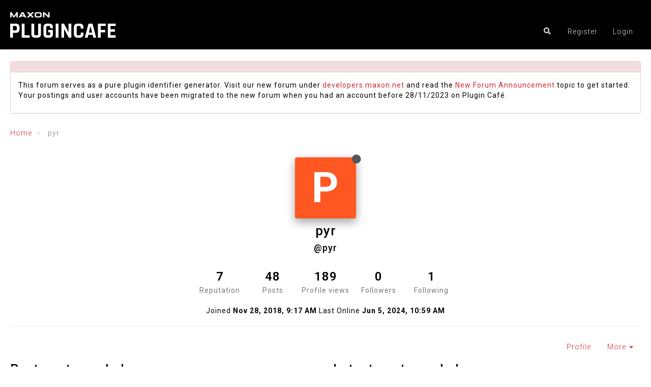

--- FILE ---
content_type: text/html; charset=utf-8
request_url: https://plugincafe.maxon.net/user/pyr
body_size: 11135
content:
<!DOCTYPE html>
<html lang="en-US" data-dir="ltr" style="direction: ltr;" >

<head>
	<title>pyr | PluginCafé</title>
	
	
	<meta name="viewport" content="width&#x3D;device-width, initial-scale&#x3D;1.0" />
	
	
	
	
	<meta name="content-type" content="text/html; charset=UTF-8" />
	
	
	
	
	<meta name="apple-mobile-web-app-capable" content="yes" />
	
	
	
	
	<meta name="mobile-web-app-capable" content="yes" />
	
	
	
	
	<meta property="og:site_name" content="PluginCafé" />
	
	
	
	
	<meta name="msapplication-badge" content="frequency=30; polling-uri=https://plugincafe.maxon.net/sitemap.xml" />
	
	
	
	
	<meta name="theme-color" content="#ffffff" />
	
	
	
	
	<meta name="msapplication-square150x150logo" content="/assets/uploads/system/site-logo.svg" />
	
	
	
	
	<meta name="title" content="pyr" />
	
	
	
	
	
	
	<meta property="og:title" content="pyr" />
	
	
	
	
	
	
	<meta property="og:image" content="https://plugincafe.maxon.net/assets/uploads/system/site-logo.svg" />
	
	
	
	
	<meta property="og:image:url" content="https://plugincafe.maxon.net/assets/uploads/system/site-logo.svg" />
	
	
	
	
	<meta property="og:image:width" content="204" />
	
	
	
	
	<meta property="og:image:height" content="49" />
	
	
	
	
	<meta property="og:url" content="https://plugincafe.maxon.net/user/pyr" />
	
	
	
	<link rel="stylesheet" type="text/css" href="/assets/client.css?v=fk0c3ssjo24" />
	<link rel="icon" type="image/x-icon" href="/assets/uploads/system/favicon.ico?v&#x3D;fk0c3ssjo24" />
	
	<link rel="manifest" href="/manifest.webmanifest" crossorigin="use-credentials" />
	
	<link rel="search" type="application/opensearchdescription+xml" title="PluginCafé" href="/osd.xml" />
	
	<link rel="apple-touch-icon" href="/assets/uploads/system/touchicon-orig.png" />
	
	<link rel="icon" sizes="36x36" href="/assets/uploads/system/touchicon-36.png" />
	
	<link rel="icon" sizes="48x48" href="/assets/uploads/system/touchicon-48.png" />
	
	<link rel="icon" sizes="72x72" href="/assets/uploads/system/touchicon-72.png" />
	
	<link rel="icon" sizes="96x96" href="/assets/uploads/system/touchicon-96.png" />
	
	<link rel="icon" sizes="144x144" href="/assets/uploads/system/touchicon-144.png" />
	
	<link rel="icon" sizes="192x192" href="/assets/uploads/system/touchicon-192.png" />
	
	<link rel="prefetch" href="/assets/src/modules/composer.js?v&#x3D;fk0c3ssjo24" />
	
	<link rel="prefetch" href="/assets/src/modules/composer/uploads.js?v&#x3D;fk0c3ssjo24" />
	
	<link rel="prefetch" href="/assets/src/modules/composer/drafts.js?v&#x3D;fk0c3ssjo24" />
	
	<link rel="prefetch" href="/assets/src/modules/composer/tags.js?v&#x3D;fk0c3ssjo24" />
	
	<link rel="prefetch" href="/assets/src/modules/composer/categoryList.js?v&#x3D;fk0c3ssjo24" />
	
	<link rel="prefetch" href="/assets/src/modules/composer/resize.js?v&#x3D;fk0c3ssjo24" />
	
	<link rel="prefetch" href="/assets/src/modules/composer/autocomplete.js?v&#x3D;fk0c3ssjo24" />
	
	<link rel="prefetch" href="/assets/templates/composer.tpl?v&#x3D;fk0c3ssjo24" />
	
	<link rel="prefetch" href="/assets/language/en-US/topic.json?v&#x3D;fk0c3ssjo24" />
	
	<link rel="prefetch" href="/assets/language/en-US/modules.json?v&#x3D;fk0c3ssjo24" />
	
	<link rel="prefetch" href="/assets/language/en-US/tags.json?v&#x3D;fk0c3ssjo24" />
	
	<link rel="prefetch stylesheet" href="/assets/plugins/nodebb-plugin-markdown/styles/googlecode.css" />
	
	<link rel="prefetch" href="/assets/language/en-US/markdown.json?v&#x3D;fk0c3ssjo24" />
	
	<link rel="prefetch stylesheet" href="https://fonts.googleapis.com/css?family&#x3D;Poppins:300,400,500,600,700&amp;subset&#x3D;devanagari,latin-ext" />
	
	

	<script>
		var config = JSON.parse('{"relative_path":"","upload_url":"/assets/uploads","asset_base_url":"/assets","assetBaseUrl":"/assets","siteTitle":"PluginCaf\xE9","browserTitle":"PluginCaf\xE9","titleLayout":"&#123;pageTitle&#125; | &#123;browserTitle&#125;","showSiteTitle":false,"maintenanceMode":false,"minimumTitleLength":3,"maximumTitleLength":255,"minimumPostLength":8,"maximumPostLength":32767,"minimumTagsPerTopic":1,"maximumTagsPerTopic":8,"minimumTagLength":3,"maximumTagLength":32,"undoTimeout":10000,"useOutgoingLinksPage":true,"outgoingLinksWhitelist":"maxon.net","allowGuestHandles":false,"allowTopicsThumbnail":false,"usePagination":false,"disableChat":true,"disableChatMessageEditing":false,"maximumChatMessageLength":1000,"socketioTransports":["polling","websocket"],"socketioOrigins":"https://plugincafe.maxon.net:*","websocketAddress":"","maxReconnectionAttempts":5,"reconnectionDelay":1500,"topicsPerPage":20,"postsPerPage":20,"maximumFileSize":8096,"theme:id":"nodebb-theme-slick","theme:src":"","defaultLang":"en-US","userLang":"en-US","loggedIn":false,"uid":-1,"cache-buster":"v=fk0c3ssjo24","topicPostSort":"oldest_to_newest","categoryTopicSort":"newest_to_oldest","csrf_token":false,"searchEnabled":true,"searchDefaultInQuick":"titlesposts","bootswatchSkin":"","enablePostHistory":true,"timeagoCutoff":30,"timeagoCodes":["af","am","ar","az-short","az","be","bg","bs","ca","cs","cy","da","de-short","de","dv","el","en-short","en","es-short","es","et","eu","fa-short","fa","fi","fr-short","fr","gl","he","hr","hu","hy","id","is","it-short","it","ja","jv","ko","ky","lt","lv","mk","nl","no","pl","pt-br-short","pt-br","pt-short","pt","ro","rs","ru","rw","si","sk","sl","sq","sr","sv","th","tr-short","tr","uk","ur","uz","vi","zh-CN","zh-TW"],"cookies":{"enabled":false,"message":"[[global:cookies.message]]","dismiss":"[[global:cookies.accept]]","link":"[[global:cookies.learn_more]]","link_url":"https:&#x2F;&#x2F;www.cookiesandyou.com"},"thumbs":{"size":512},"iconBackgrounds":["#f44336","#e91e63","#9c27b0","#673ab7","#3f51b5","#2196f3","#009688","#1b5e20","#33691e","#827717","#e65100","#ff5722","#795548","#607d8b"],"emailPrompt":1,"useragent":{"isYaBrowser":false,"isAuthoritative":true,"isMobile":false,"isMobileNative":false,"isTablet":false,"isiPad":false,"isiPod":false,"isiPhone":false,"isiPhoneNative":false,"isAndroid":false,"isAndroidNative":false,"isBlackberry":false,"isOpera":false,"isIE":false,"isEdge":false,"isIECompatibilityMode":false,"isSafari":false,"isFirefox":false,"isWebkit":false,"isChrome":true,"isKonqueror":false,"isOmniWeb":false,"isSeaMonkey":false,"isFlock":false,"isAmaya":false,"isPhantomJS":false,"isEpiphany":false,"isDesktop":true,"isWindows":false,"isLinux":false,"isLinux64":false,"isMac":true,"isChromeOS":false,"isBada":false,"isSamsung":false,"isRaspberry":false,"isBot":false,"isCurl":false,"isAndroidTablet":false,"isWinJs":false,"isKindleFire":false,"isSilk":false,"isCaptive":false,"isSmartTV":false,"isUC":false,"isFacebook":false,"isAlamoFire":false,"isElectron":false,"silkAccelerated":false,"browser":"Chrome","version":"131.0.0.0","os":"OS X","platform":"Apple Mac","geoIp":{},"source":"Mozilla/5.0 (Macintosh; Intel Mac OS X 10_15_7) AppleWebKit/537.36 (KHTML, like Gecko) Chrome/131.0.0.0 Safari/537.36; ClaudeBot/1.0; +claudebot@anthropic.com)","isWechat":false},"acpLang":"undefined","topicSearchEnabled":false,"composer-default":{},"gdpr":{"require":true,"given":false},"question-and-answer":{"defaultCid_1":"off","defaultCid_2":"on","defaultCid_26":"on","defaultCid_38":"off","defaultCid_39":"off","defaultCid_4":"off","defaultCid_40":"off","defaultCid_41":"off","defaultCid_42":"off","defaultCid_43":"off","defaultCid_44":"off","defaultCid_5":"off","defaultCid_51":"off","forceQuestions":"off"},"spam-be-gone":{},"contactpage":{"reCaptchaPubKey":"","hcaptchaPubKey":""},"markdown":{"highlight":1,"highlightLinesLanguageList":[""],"theme":"googlecode.css","defaultHighlightLanguage":"python"},"hideSubCategories":false,"themeSlickSkin":"default"}');
		var app = {
			user: JSON.parse('{"uid":0,"username":"Guest","displayname":"Guest","userslug":"","fullname":"Guest","email":"","icon:text":"?","icon:bgColor":"#aaa","groupTitle":"","groupTitleArray":[],"status":"offline","reputation":0,"email:confirmed":false,"unreadData":{"":{},"new":{},"watched":{},"unreplied":{}},"isAdmin":false,"isGlobalMod":false,"isMod":false,"privileges":{"chat":false,"upload:post:image":false,"upload:post:file":false,"signature":false,"invite":false,"group:create":false,"search:content":false,"search:users":false,"search:tags":false,"view:users":true,"view:tags":true,"view:groups":true,"local:login":false,"ban":false,"mute":false,"view:users:info":false},"timeagoCode":"en","offline":true,"isEmailConfirmSent":false}')
		};
	</script>

	
	<link rel="preconnect" href="https://fonts.gstatic.com">
<link href="https://fonts.googleapis.com/css2?family=Rajdhani:wght@100;200;300;350;400;450;500;600;700&display=swap" rel="stylesheet"> 


<link rel="preconnect" href="https://fonts.gstatic.com">
<link href="https://fonts.googleapis.com/css2?family=Roboto:wght@100;200;300;350;400;450;500;600;700&display=swap" rel="stylesheet"> 
	
	
	<style type="text/css">body.skin-dark{color:#EEE;background-color:#202020}body.skin-dark a{color:#D1272C}body.skin-dark a:hover{color:#de4d51;text-decoration:underline}body.skin-dark a:focus{color:#de4d51}body.skin-dark button{color:hsl(0,0%,90%);border-radius:5px}body.skin-dark p[id="form"] form button{background-color:hsl(0,0%,10%);border:1px solid hsl(0,0%,15%)}body.skin-dark input{color:hsl(0,0%,90%);background-color:hsl(0,0%,10%);border:1px solid hsl(0,0%,15%);border-radius:5px}body.skin-dark tr{background-color:#202020}body.skin-dark #header-menu{border-bottom-color:#000}body.skin-dark #header-menu .navbar-default.scrolled{box-shadow:0 0 10px 0 rgba(255,255,255,0.2)}body.skin-dark #header-menu #user-control-list .btn-link{color:#FFF}body.skin-dark .panel-default>.panel-heading{color:hsl(0,0%,95%);background-color:hsl(0,0%,15%) !important;border:none!important}body.skin-dark y body.skin-dark .panel-warning{border:none!important}body.skin-dark .panel-warning>.panel-heading{color:#fff;background-color:hsl(0,0%,25%);border-color:hsl(0,0%,30%) !important}body.skin-dark .notifications.dropdown .dropdown-menu .notification-list li.unread{background-color:#D1272C}body.skin-dark .alert,body.skin-dark .alert-warning{background-color:#D1272C;border-color:#D1272C;color:#FFFFFF;padding:6px 12px;margin-bottom:5px}body.skin-dark .btn-danger:hover,body.skin-dark .btn-danger:active,body.skin-dark .btn-danger:focus,body.skin-dark .btn-danger:hover:active,body.skin-dark .btn-danger:active:focus{text-decoration:none;color:#000;background-color:#FFF;border-color:#D1272C}body.skin-dark .btn-primary,body.skin-dark .btn-success{background-color:#D1272C;border-color:#D1272C;letter-spacing:1px;margin-right:5px}body.skin-dark .btn-primary:hover,body.skin-dark .btn-success:hover,body.skin-dark .btn-primary:active,body.skin-dark .btn-success:active,body.skin-dark .btn-primary:focus,body.skin-dark .btn-success:focus,body.skin-dark .btn-primary:hover:active,body.skin-dark .btn-success:hover:active,body.skin-dark .btn-primary:active:focus,body.skin-dark .btn-success:active:focus{text-decoration:none;color:#000;background-color:#FFF;border-color:#D1272C}body.skin-dark .btn-info{background-color:#D1272C;border-color:#D1272C;letter-spacing:1px;margin-right:5px}body.skin-dark .btn-toolbar{margin-left:0;margin-bottom:5px}body.skin-dark .open>.dropdown-toggle.btn-primary.focus,body.skin-dark .open>.dropdown-toggle.btn-primary:focus,body.skin-dark .open>.dropdown-toggle.btn-primary:hover,body.skin-dark .open>.dropdown-toggle.btn-info:hover,body.skin-dark .open>.dropdown-toggle.btn-info:focus,body.skin-dark .open>.dropdown-toggle.btn-info:active,body.skin-dark .open>.dropdown-toggle.btn-info,body.skin-dark .btn-info:hover,body.skin-dark .btn-info:active:hover{color:#000;background-color:#FFF}body.skin-dark .dropdown-menu>li>a:focus,body.skin-dark .dropdown-menu>li>a:hover{background-color:#D1272C}body.skin-dark .nav-pills>li.active>a{background-color:#3F3F3F}body.skin-dark .nav-pills>li.active>a:focus,body.skin-dark .nav-pills>li.active>a:hover{color:#FFF;background-color:#595959}body.skin-dark .form-control{background-color:#2E2E2E !important}body.skin-dark .form-control:focus{border-color:#202020;box-shadow:none}body.skin-dark .composer{background:#000}body.skin-dark .composer .formatting-bar .formatting-group li{color:#FFF}body.skin-dark .composer .formatting-bar .formatting-group li:hover{background-color:#D1272C}body.skin-dark .composer .write,body.skin-dark .composer .preview,body.skin-dark .composer .tags-container .bootstrap-tagsinput{background-color:#2E2E2E !important;border-color:#484848}body.skin-dark .composer .tags-container .bootstrap-tagsinput{color:#FFF;padding-left:12px}body.skin-dark .composer .tags-container .bootstrap-tagsinput .label-info{background-color:#D1272C}body.skin-dark .categories .categories-header .header-title{border-bottom:2px solid #D1272C}body.skin-dark .categories .category-info .category-info-content .category-icon{color:#D1272C}body.skin-dark .category .topics-header .header-title{border-bottom:2px solid #D1272C}body.skin-dark .category [component="category/topic"] .teaser a{color:#D1272C}body.skin-dark [component="post"].highlight{border-bottom:1px solid #D1272C}body.skin-dark .tag-list .tag-container a,body.skin-dark .topic .post-bar .tags a{background-color:#424242;border:1px #424242;color:#FFFFFF}body.skin-dark .tag-list .tag-container a:hover,body.skin-dark .topic .post-bar .tags a:hover{background-color:#D1272C;border:1px #D1272C;text-decoration:none}body.skin-dark .tag-list .tag-container a .tag-topic-count,body.skin-dark .topic .post-bar .tags a .tag-topic-count{color:#FFFFFF}body.skin-dark .category [component="category/topic"].unread .title a{color:#D1272C}body.skin-dark .answered{border:1px solid #FFFFFF;color:#FFFFFF}body.skin-dark .topic .answered{border:1px solid #FFFFFF;color:#FFFFFF;vertical-align:75%}body.skin-dark .bootstrap-tagsinput{background-color:#2E2E2E !important;border:1px solid #282828}.dropdown-menu>li>a{display:block;padding:3px 20px;clear:both;font-weight:400;line-height:1.42857143;color:hsl(0,0%,90%);white-space:nowrap}.navbar-default .btn-link,.navbar-default .navbar-nav>li>a{color:hsl(0,0%,90%) !important}.navbar-default .navbar-nav>.open>a,.navbar-default .navbar-nav>.open>a:focus,.navbar-default .navbar-nav>.open>a:hover{background-color:#000;color:hsl(0,0%,90%)}span.topic-title{margin:0px 20px}#header-menu #main-nav li>a{border-bottom:none}#header-menu #main-nav li>a:hover{border-bottom:none}.load-bar{background-color:#D1272C}.bar:nth-child(3){background-color:#D1272C}.bar:nth-child(2){background-color:#e6787b}.bar:nth-child(1){background-color:#eea3a5}.fa-stack{width:1.5em;height:1.2em;line-height:1.2em}.dropdown-menu{background-color:#000;border:none;box-shadow:none;-webkit-background-clip:padding-box;background-clip:padding-box;border-radius:10px}.btn-primary,.btn-info,.btn-success{background-color:#D1272C;border-color:#D1272C;letter-spacing:1px;margin-right:5px}.btn-primary:hover,.btn-primary:hover:active,.btn-primary:active,.btn-primary:active:focus,.btn-primary:focus,.open>.dropdown-toggle.btn-primary,.open>.dropdown-toggle.btn-primary.focus,.open>.dropdown-toggle.btn-primary:focus,.open>.dropdown-toggle.btn-primary:hover,.open>.dropdown-toggle.btn-primary:active,.btn-info:hover,.btn-info:active,.btn-info:focus,.btn-success:hover,.btn-success:active,.btn-success:focus,.open>.dropdown-toggle.btn-info:hover,.open>.dropdown-toggle.btn-info:focus,.open>.dropdown-toggle.btn-info:active,.open>.dropdown-toggle.btn-info{background-color:#FFFFFF;color:#000000;border-color:#D1272C}.btn-toolbar{margin-left:0;margin-bottom:5px}body{background-color:#FFFFFF;color:#000000;font-family:Roboto,Helvetica,Arial,sans-serif;letter-spacing:1px}#panel{padding-top:50px}a{color:#D1272C}a:hover{color:#de4d51;text-decoration:underline}#header-menu{background-color:#000000;border-bottom-color:#FFFFFF;padding-bottom:25px}#header-menu .container{padding-top:12px}#header-menu #main-nav>li>a{color:#FFFFFF}#header-menu #main-nav>li>a:hover{color:#D1272C}#header-menu #main-nav .active>a{color:#D1272C !important}#header-menu .btn-link:hover,#header-menu .navbar-nav>li>a:hover{color:#D1272C}.navbar-nav{float:left;margin:0;top:20px;position:relative}.notifications.dropdown .dropdown-menu .notification-list{max-height:400px}.notifications.dropdown .dropdown-menu .notification-list li{font-size:12px}.notifications.dropdown .dropdown-menu .notif-dropdown-link a{font-size:13px}.forum-logo{height:50px;margin-right:100px;margin-bottom:-52px}@media (max-width:1200px){.forum-logo{margin-right:40px;margin-bottom:-67px;height:35px}#panel{padding-top:100px}}@media (max-width:990px){.forum-logo{margin-right:40px;margin-top:10px;margin-bottom:0px;height:35px}#panel{padding-top:150px}}@media (max-width:768px){.forum-logo{margin-left:auto;margin-right:auto;margin-top:10px;display:block}#panel{padding-top:100px}}.navbar-default .btn-link,.navbar-default .navbar-nav>li>a{color:#FFFFFF}#user-control-list .btn-link{color:#000000}.form-control{background-color:#FFFFFF !important;color:#000}.form-control:focus{border-color:#D1272C;box-shadow:inset 0 1px 1px rgba(0,0,0,0.075),0 0 8px rgba(209,39,44,0.6)}h3.menu-section-title{font-weight:bold}.notification-list-mobile .no-notifs{padding:10px 20px;color:#5F5F5F}.composer .mobile-navbar{background-color:#000000}.composer .category-selector li.active{background-color:#D1272C}.composer .loading-indicator{display:none}.categories .categories-header .header-title,.category .topics-header .header-title{border-bottom:2px solid #D1272C;margin-top:0px}.category .topics-header{margin-top:0px}.header-title{font-family:Roboto,Helvetica,Arial,sans-serif;font-weight:700;letter-spacing:.4px;font-size:16px;line-height:42px}.categories .category-info .category-info-content .category-icon{color:#D1272C}.categories .category-info .category-info-content .category-title{color:#000000;font-weight:500}.categories .category-info .subcategories .subcategory .subcategory-icon{color:#D1272C;display:none}.categories .category-info .subcategories .subcategory .subcategory-title{color:#000000}.category [component="category/topic"] .teaser a{color:#D1272C}.category [component="category/topic"] .teaser a:hover{color:#de4d51}.category [component="category/topic"] .teaser a.permalink:hover{color:#999999}.category [component="category/topic"] .title a{color:#000000}.tag-list .tag-container a,.topic .post-bar .tags a{border:1px solid hsl(0,0%,90%);background-color:hsl(0,0%,90%);padding:5px 10px;margin-right:10px;color:hsl(0,0%,40%);font-size:12px;font-weight:500}.tag-list .tag-container .tag-item,.topic .post-bar .tags a .tag-item{padding-right:0}.tag-list .tag-container .tag-topic-count,.topic .post-bar .tags a .tag-topic-count{padding-left:10px}.tag-list .tag-container .tag-topic-count:empty,.topic .post-bar .tags a .tag-topic-count:empty{display:none}.tag-list .tag-container a:hover,.topic .post-bar .tags a:hover{color:#FFFFFF;background-color:#D1272C}.tag-list .tag-container .tag-topic-count{color:#888888;font-size:10px}.tag-list .tag-container a:hover .tag-topic-count{color:#000000}.category [component="category/topic"].unread .title a{color:#D1272C}.topic p{font-weight:300}.category [component="category/topic"] .title a{font-weight:400}.topic .post-header .votes a.downvoted,.topic .post-header .votes a.upvoted,.topic .post-header .votes a:hover{color:#FFFFFF}.topic .post-header .votes a:hover{color:#D1272C}.form-control{background-color:#41484E;letter-spacing:.5px}.page-category-5 h4,.page-category-51 h4,.page-category-53 h4,.page-category-58 h4,.page-category-63 h4,.page-category-68 h4,.page-category-7 h4,.page-category-8 h4,.page-category-9 h4{display:none}.page-category-5 #category-no-topics,.page-category-51 #category-no-topics,.page-category-53 #category-no-topics,.page-category-58 #category-no-topics,.page-category-63 #category-no-topics,.page-category-68 #category-no-topics,.page-category-7 #category-no-topics,.page-category-8 #category-no-topics,.page-category-9 #category-no-topics{display:none}.alert{background-color:#D1272C;border-color:#D1272C;color:#FFFFFF;padding:6px 12px;margin-bottom:5px}.alert a{color:#000000}.page-user-chats #panel{padding-top:50px}.chats-full [component="chat/nav-wrapper"] [component="chat/search/list"] li,.bg-info{background-color:#41484E;color:#ababab}.chats.dropdown .dropdown-menu .chat-list a.unread{background-color:#D1272C}.recent-cards .recent-card-container .recent-card{background-color:#2a2e32;color:#ababab}.col-xs-12 .alert{background-color:#D1272C;border-color:#D1272C;color:#FFFFFF}.page-topic .topic .img-markdown{box-shadow:8px 8px 24px 0 rgba(0,0,0,0.3);-webkit-box-shadow:8px 8px 24px 0 rgba(0,0,0,0.3);-moz-box-shadow:8px 8px 24px 0 rgba(0,0,0,0.3);margin:40px 0}#panel.slideout-panel{min-height:initial}.page-landing .alert{display:none}.page-landing{text-align:center}.page-landing .container{width:auto}.page-landing .col-lg-12{padding:0 80px}.page-landing #header-menu{display:none}.page-landing{background-image:url("https://maxonnet.imgix.net/images/maxon/Maxon-News-Signup.jpg");background-repeat:no-repeat;background-size:cover;background-position:center;background-color:transparent;padding-top:320px}#maxon-logo{background-repeat:no-repeat;width:101px;height:59px;display:inline-block}#maxon-logo img{width:100%}#backstage-logo{width:300px;margin:30px 0 15px 0}#backstage-logo img{width:100%}.page-landing a{color:#FFFFFF}.page-landing #panel{display:inline-block;background-color:#FFFFFF;border-radius:10px;padding:60px 0}.page-landing #title-container{text-align:center}.page-landing #title-container h1{font-family:Rajdhani,Helvetica,Arial,sans-serif;font-weight:bold;font-size:60px;text-transform:uppercase}.page-landing #title-container h2{font-family:Roboto,Helvetica,Arial,sans-serif;margin-bottom:-20px}.page-landing #title-container h3{font-family:Roboto,Helvetica,Arial,sans-serif;font-weight:bold;font-size:14px;margin-top:-4px}.page-landing .login-block{display:inline-block}.page-landing .login-block a{border-radius:30px;padding:10px 50px;font-size:15px}.page-landing .checkbox label,.checkbox-inline,.radio label,.radio-inline{padding-left:8px}.page-landing #login{margin-bottom:14px}.page-landing #footer{position:fixed;left:0;bottom:0;width:100%;text-align:center;padding:20px 0;margin:0}.page-landing.page-status-503 #content{max-width:600px;padding-right:50px;padding-left:50px}.page-landing.page-status-503 h1{font-size:20px;font-weight:normal;color:#000000}.page-landing.page-status-503 .fa-3x{color:#000000}.checkbox input:checked+.input-helper::before,[component="category/topic"].selected .checkbox .select+.input-helper::before{background-color:#D1272C;border-color:#D1272C}.checkbox input:checked+.input-helper:before,.radio input:checked+.input-helper:before{background-color:#D1272C;border-color:#D1272C}.topic .pagination-block{background-color:#000000}.topic .pagination-block .progress-bar{background-color:#D1272C}.pagination-block,.topic .pagination-block .pagination-text{color:#FFFFFF}.topic [component="post"].highlight{border-bottom:1px solid #D1272C}.poll-view{margin-bottom:50px}.checkbox input,.radio input{opacity:1}.radio label{padding-left:25px}.poll-view .panel-heading{background-color:#D1272C;color:#FFF}.poll-view .progress-bar{background-color:#D1272C}.poll-view .btn-link{color:#D1272C}.poll-view .btn-link:focus,.poll-view .btn-link:hover{color:#D1272C;text-decoration:underline}#footer a:focus{color:#D1272C}div.votes .fa-chevron-up:before{content:"\f004"}div.votes .upvoted .fa-chevron-up:before{content:"\f004"}a[component="post/downvote"]{display:none}.topic .moderator-tools{margin-left:0px}div.votes a{text-decoration:none !important}.topic .post-header .votes a.upvoted{color:#D1272C !important}code{color:#555555;background-color:transparent;font-size:100%}.skin-dark code{color:#d6d6d6}.skin-dark .hljs{background-color:#1E1E1E;box-shadow:1px 1px 1px hsl(0,0%,10%);-webkit-box-shadow:1px 1px 1px hsl(0,0%,10%);-moz-box-shadow:1px 1px 1px hsl(0,0%,10%)}.skin-dark .hljs-keyword,.skin-dark .hljs-name,.skin-dark .hljs-section,.skin-dark .hljs-selector-tag,.skin-dark .hljs-title{color:#569CD6}.skin-dark .hljs-title class_{color:#4EC9B0}.skin-dark .hljs-regexp,.skin-dark .hljs-selector-attr,.skin-dark .hljs-selector-pseudo,.skin-dark .hljs-string{color:#CE9178}.skin-dark .hljs-comment,.skin-dark .hljs-quote{color:#6A9955}.skin-dark .hljs-attr,.skin-dark .hljs-built_in,.skin-dark .hljs-doctag,.skin-dark .hljs-params,.skin-dark .hljs-title,.skin-dark .hljs-type{color:#4EC9B0}.skin-dark .hljs-bullet,.skin-dark .hljs-link,.skin-dark .hljs-literal,.skin-dark .hljs-meta,.skin-dark .hljs-number,.skin-dark .hljs-symbol{color:#B5CEA8}.skin-dark .hljs-attribute,.skin-dark .hljs-subst{color:#9CDCFE}.pagination>.active>a,.pagination>.active>a:focus,.pagination>.active>a:hover,.pagination>.active>span,.pagination>.active>span:focus,.pagination>.active>span:hover{background-color:#EEEEEE;border-color:#D1272C;color:#D1272C}.pagination>li>a,.pagination>li>span{color:#D1272C}.hljs{background-color:hsl(0,0%,98%);border-radius:5px;box-shadow:1px 1px 1px hsl(0,0%,80%);-webkit-box-shadow:1px 1px 1px hsl(0,0%,80%);-moz-box-shadow:1px 1px 1px hsl(0,0%,80%);padding:30px 20px!important;width:100%}li{font-weight:300}.search-result-text{max-height:100px;overflow-y:hidden;padding:15px 10px 0px 0px;font-size:1em;transition:max-height .25s}.search-results .panel-body:hover .search-result-text{max-height:500px;overflow-y:auto}.search-result-text:hover{max-height:500px;overflow-y:auto}.search-result-text img.img-responsive.img-markdown{width:25%;height:25%}.search-result-text blockquote,pre{font-size:1em}.search-result-text.search-result-title{font-size:1.25em;opacity:100%;padding:0px 0px 0px 10px}.search-result-text::-webkit-scrollbar{width:10px}.search-result-text::-webkit-scrollbar-track{background:hsl(0,0%,95%)}.search-result-text::-webkit-scrollbar-thumb{background:hsl(0,0%,90%)}.search-result-text::-webkit-scrollbar-thumb:hover{background:hsl(0,0%,80%)}.skin-dark .search-result-text{max-height:100%;overflow-y:hidden;padding:15px 10px 0px 0px;font-size:1em;transition:max-height .25s}.skin-dark .search-results .panel-body:hover .search-result-text{max-height:100%;overflow-y:hidden}.skin-dark .search-result-text:hover{max-height:100%;overflow-y:hidden}.skin-dark pre{background-color:#1E1E1E;border:none}.skin-dark .search-result-text::-webkit-scrollbar-track{background:hsl(0,0%,20%)}.skin-dark .search-result-text::-webkit-scrollbar-thumb{background:hsl(0,0%,30%)}.skin-dark .search-result-text::-webkit-scrollbar-thumb:hover{background:hsl(0,0%,40%)}.skin-dark .panel{background-color:#2e2e2e !important}.post .table-bordered{border:none}.table-bordered td,.table-bordered th{border:none!important}.post .table tr{background-color:hsl(0,0%,98%) !important}.post .table td{border-radius:5px;padding:15px;box-shadow:1px 1px 0 hsl(0,0%,80%)}body.skin-dark .post .table tr{background-color:hsl(0,0%,18%) !important}body.skin-dark .post .table td{box-shadow:1px 1px 0 hsl(0,0%,10%)}body.skin-dark .table-bordered td,body.skin-dark .table-bordered th{border:none!important}.page-topic .topic .img-markdown{box-shadow:2px 2px 2px hsl(0,0%,80%);-webkit-box-shadow:2px 2px 2px hsl(0,0%,80%);-moz-box-shadow:2px 2px 2px hsl(0,0%,80%);margin:20px 0;border-radius:5px}.skin-dark .img-markdown{box-shadow:2px 2px 2px hsl(0,0%,10%) !important;-webkit-box-shadow:2px 2px 2px hsl(0,0%,10%) !important;-moz-box-shadow:2px 2px 2px hsl(0,0%,10%) !important}blockquote{padding:10px 20px;margin:20px;font-size:100%;border-left:5px solid hsl(0,0%,80%);font-style:italic;background-color:hsl(0,0%,98%);border-radius:5px}.skin-dark blockquote{background-color:hsl(0,0%,18%);border-left:5px solid hsl(0,0%,50%)}.topic .post .post-signature{padding-top:10px;margin:20px 0;border-top:1px solid hsl(0,0%,95%)}.skin-dark .topic .post .post-signature{padding-top:10px;margin:20px 0;border-top:1px solid hsl(0,0%,20%)}.topic [component=post]{padding-bottom:20px;margin-bottom:10px;border-bottom:1px solid hsl(0,0%,95%)}.skin-dark .topic [component=post]{padding-bottom:20px;margin-bottom:10px;border-bottom:1px solid hsl(0,0%,20%)}.post-content a{color:hsl(0,0%,20%);background:hsla(358.24,68.55%,48.63%,0.1);border-radius:5px;padding:0px 5px}.post-content a:has(img){color:none;background:none;border-radius:0px;padding:0px}body.skin-dark .post-content a{color:#ffffff;background:hsla(358.24,68.55%,48.63%,0.5);border-radius:5px;padding:0px 5px}body.skin-dark .post-content a:has(img){color:none;background:none;border-radius:0px;padding:0px}.skin-dark .posts [component=post][data-index="-1"].isSolved{border-left:8px solid hsl(0,0%,30%);border-right:1px solid hsl(0,0%,30%);border-top:1px solid hsl(0,0%,30%);border-bottom:1px solid hsl(0,0%,30%);padding:40px 20px 20px 20px;border-radius:5px}.answered,.unanswered{border:none!important;padding:5px 10px;border-radius:5px;color:#eee}.answered{background:#6b6b6b}.unanswered{background:#D1272C}.topic .answered,.topic .unanswered{font-size:35%;vertical-align:50%!important;color:#eee}html .topic .answered,html .topic .unanswered{color:#eee}.category-description{color:hsl(0,0%,50%)}.composer{border-radius:10px}body.skin-dark .composer{background:#2e2e2e}.copy-code{background-color:#3c3c3c;border-radius:5px;padding:7px;color:#ffffff;display:none;position:absolute;top:15px;right:15px;opacity:50%;cursor:pointer;font-size:15px}.copy-code:hover{opacity:100%}.pre-wrapper{position:relative}.pre-wrapper:hover .copy-code{display:block}pre::-webkit-scrollbar{width:5px;height:5px}pre::-webkit-scrollbar-thumb{background:#666;border-radius:20px}pre::-webkit-scrollbar-track{background:#ddd;border-radius:20px}@media (min-width:1200px){.container{width:1270px}}a.dropdown-item.seperator{border-top:1px solid hsl(0,0%,30%)}a.toggleSolved.alert-success.topic-unsolved{background-color:hsl(0,0%,0%);color:hsl(0,0%,90%)}a.toggleSolved.alert-success.topic-unsolved:hover{background-color:hsl(0,0%,95%);color:hsl(0,0%,0%)}video{max-width:-webkit-fill-available}.embed-container{margin:40px 0px}.embed-wrapper{max-width:-webkit-fill-available}.composer .tags-container [component="composer/tag/dropdown"] .dropdown-menu{max-height:max-content;overflow-y:auto}</style>
	
</head>

<body class="page-user page-user-pyr page-status-200 theme-slick user-guest skin-default">
	<nav id="menu" class="hidden">
		<section class="menu-profile">
			
		</section>

		<section class="menu-section" data-section="navigation">
			<h3 class="menu-section-title">Navigation</h3>
			<ul class="menu-section-list"></ul>
		</section>

		
	</nav>

	<main id="panel">
		<nav class="navbar navbar-default navbar-fixed-top header" id="header-menu" component="navbar">
			<div class="load-bar">
				<div class="bar"></div>
				<div class="bar"></div>
				<div class="bar"></div>
			</div>
			<div class="container">
							<div class="navbar-header">
				<button type="button" class="navbar-toggle" id="mobile-menu">
					<span component="notifications/icon" class="notification-icon fa fa-fw fa-bell-o" data-content="0"></span>
					<span class="icon-bar"></span>
					<span class="icon-bar"></span>
					<span class="icon-bar"></span>
				</button>

				
				<a href="https://plugincafe.maxon.net/">
					<img alt="" class=" forum-logo" src="/assets/uploads/system/site-logo.svg" />
				</a>
				

				

			</div>

			<div id="nav-dropdown" class="hidden-xs">
				
				
				<ul id="logged-out-menu" class="nav navbar-nav navbar-right">
					
					<li>
						<a href="/register">
							<i class="fa fa-pencil visible-xs-inline"></i>
							<span>Register</span>
						</a>
					</li>
					
					<li>
						<a href="/login">
							<i class="fa fa-sign-in visible-xs-inline"></i>
							<span>Login</span>
						</a>
					</li>
				</ul>
				
				
				<ul class="nav navbar-nav navbar-right search-menu">
					<li>
						<form id="search-form" class="navbar-form navbar-right hidden-xs" role="search" method="GET">
							<button id="search-button" type="button" class="btn btn-link"><i class="fa fa-search fa-fw" title="Search"></i></button>
							<div class="hidden" id="search-fields">
								<div class="form-group">
									<input autocomplete="off" type="text" class="form-control" placeholder="Search" name="query" value="">
									<a href="#"><i class="fa fa-gears fa-fw advanced-search-link"></i></a>
								</div>
								<button type="submit" class="btn btn-default hide">Search</button>
							</div>
						</form>
						<div id="quick-search-container" class="quick-search-container hidden">
							<div class="checkbox filter-category">
								<label>
									<input type="checkbox" checked><span class="name"></span>
								</label>
							</div>
							<div class="text-center loading-indicator"><i class="fa fa-spinner fa-spin"></i></div>
							<div class="quick-search-results-container"></div>
						</div>
					</li>
					<li class="visible-xs" id="search-menu">
						<a href="/search">
							<i class="fa fa-search fa-fw"></i> Search
						</a>
					</li>
				</ul>
				

				<ul class="nav navbar-nav navbar-right hidden-xs">
					<li>
						<a href="#" id="reconnect" class="hide" title="Connection to PluginCafé has been lost, attempting to reconnect...">
							<i class="fa fa-check"></i>
						</a>
					</li>
				</ul>

				<ul id="main-nav" class="nav navbar-nav">
					
				</ul>

				
			</div>

			</div>
		</nav>
		<div class="container" id="content">
			<noscript>
    <div class="alert alert-danger">
        <p>
            Your browser does not seem to support JavaScript. As a result, your viewing experience will be diminished, and you have been placed in <strong>read-only mode</strong>.
        </p>
        <p>
            Please download a browser that supports JavaScript, or enable it if it's disabled (i.e. NoScript).
        </p>
    </div>
</noscript>
<div class="account">
	
<ol class="breadcrumb" itemscope="itemscope" itemprop="breadcrumb" itemtype="http://schema.org/BreadcrumbList">
	
	<li itemscope="itemscope" itemprop="itemListElement" itemtype="http://schema.org/ListItem" >
		<meta itemprop="position" content="0" />
		<a href="/" itemprop="item">
			<span itemprop="name">
				Home
				
			</span>
		</a>
	</li>
	
	<li component="breadcrumb/current" itemscope="itemscope" itemprop="itemListElement" itemtype="http://schema.org/ListItem" class="active">
		<meta itemprop="position" content="1" />
		
			<span itemprop="name">
				pyr
				
				
				
				
			</span>
		
	</li>
	
</ol>



	<div class="profile row">
		<div class="col-xs-12">
			<div class="user-info" data-uid="340">
				
				<div class="user-icon" style="background-color: #ff5722;">P</div>
				
				<i component="user/status" class="fa fa-circle status offline" title="Offline"></i>
				<h1 class="fullname">
					pyr
					
				</h1>
				<h4 class="username">
					@pyr
					
				</h4>

				

				
			</div>

			

			<div class="account-stats">
				
				<div class="stat">
					<div class="human-readable-number" title="7">7</div>
					<span class="stat-label">Reputation</span>
				</div>
				

				<div class="stat">
					<div class="human-readable-number" title="48">48</div>
					<span class="stat-label">Posts</span>
				</div>

				<div class="stat">
					<div class="human-readable-number" title="189">189</div>
					<span class="stat-label">Profile views</span>
				</div>

				<div class="stat">
					<div class="human-readable-number" title="0">0</div>
					<span class="stat-label">Followers</span>
				</div>

				<div class="stat">
					<div class="human-readable-number" title="1">1</div>
					<span class="stat-label">Following</span>
				</div>
			</div>

			<div class="text-center profile-meta">
				<span>Joined</span>
				<strong class="timeago" title="2018-11-28T09:17:02.781Z"></strong>

				<span>Last Online</span>
				<strong class="timeago" title="2024-06-05T10:59:45.851Z"></strong><br />

				

				

				

				
			</div>
		</div>
	</div>

	<hr />
	<div class="row account-menu">
	<div class="col-xs-12">
		<ul class="nav nav-pills pull-right">
			<li>
				<a href="/user/pyr" class="inline-block" id="profile">Profile</a>
			</li>
			
			<li class="dropdown bottom-sheet">
				<a class="dropdown-toggle" data-toggle="dropdown" href="#" role="button" aria-haspopup="true" aria-expanded="false">
			      More <span class="caret"></span>
			    </a>
				<ul class="dropdown-menu dropdown-menu-right">
					


					
					
					
					<li class="divider"></li>
					


					<li><a href="/user/pyr/following">Following</a></li>
					<li><a href="/user/pyr/followers">Followers</a></li>
					
					<li class="divider"></li>
					<li><a href="/user/pyr/topics">Topics</a></li>
					<li><a href="/user/pyr/posts">Posts</a></li>
					
					<li><a href="/user/pyr/best">Best</a></li>
					
					<li><a href="/user/pyr/groups">Groups</a></li>

					

					
				</ul>
			</li>
		</ul>
	</div>
</div>


	<div class="row">
		<div class="col-xs-12 account-block hidden">
			<div class="account-picture-block text-center">
				<span>
					<span class="account-username"> pyr</span>
				</span>

				
				
				<a component="account/follow" href="#" class="btn btn-success btn-sm">Follow</a>
				
				
			</div>
		</div>
	</div>

	<div class="row">
		<div class="col-xs-6">
			<h1 class="section-title">Best posts made by pyr</h1>

			
			<div class="alert alert-warning">This user does not have any upvoted posts yet.</div>
			

			<div component="posts" class="posts-list">
			
			</div>
		</div>
		<div class="col-xs-6">
			<h1 class="section-title">Latest posts made by pyr</h1>

			
			<div class="alert alert-warning">This user hasn't posted anything yet.</div>
			
			<div component="posts" class="posts-list">
			
			</div>
		</div>
	</div>

	<div id="user-action-alert" class="alert alert-success hide"></div>
</div>
<script id="ajaxify-data" type="application/json">{"uid":340,"username":"pyr","userslug":"pyr","email":"","email:confirmed":true,"joindate":1543396622781,"lastonline":1717585185851,"picture":null,"icon:bgColor":"#ff5722","fullname":"","location":"","birthday":"","website":"","aboutme":"","signature":"","uploadedpicture":null,"profileviews":189,"reputation":7,"postcount":48,"topiccount":21,"lastposttime":1700820971299,"banned":false,"banned:expire":0,"status":"offline","flags":null,"followerCount":0,"followingCount":1,"cover:url":"/assets/images/cover-default.png","cover:position":"50% 50%","groupTitle":null,"mutedUntil":0,"mutedReason":null,"displayname":"pyr","groupTitleArray":[],"icon:text":"P","joindateISO":"2018-11-28T09:17:02.781Z","lastonlineISO":"2024-06-05T10:59:45.851Z","banned_until":0,"banned_until_readable":"Not Banned","muted":false,"aboutmeParsed":"","age":0,"emailClass":"","moderationNote":"","isBlocked":false,"yourid":-1,"theirid":340,"isTargetAdmin":false,"isAdmin":false,"isGlobalModerator":false,"isModerator":false,"isAdminOrGlobalModerator":false,"isAdminOrGlobalModeratorOrModerator":false,"isSelfOrAdminOrGlobalModerator":false,"canEdit":false,"canBan":false,"canMute":false,"canFlag":true,"canChangePassword":false,"isSelf":false,"isFollowing":false,"hasPrivateChat":0,"showHidden":false,"groups":[],"disableSignatures":false,"reputation:disabled":false,"downvote:disabled":false,"profile_links":[],"sso":[],"websiteLink":"http://","websiteName":"","username:disableEdit":1,"email:disableEdit":1,"blocksCount":0,"counts":{"posts":0,"best":0,"controversial":0,"topics":0,"groups":0,"following":1,"followers":0},"posts":[],"latestPosts":[],"bestPosts":[],"breadcrumbs":[{"text":"[[global:home]]","url":"/"},{"text":"pyr"}],"title":"pyr","allowCoverPicture":true,"selectedGroup":[],"loggedIn":false,"relative_path":"","template":{"name":"account/profile","account/profile":true},"url":"/user/pyr","bodyClass":"page-user page-user-pyr page-status-200 theme-slick user-guest","_header":{"tags":{"meta":[{"name":"viewport","content":"width&#x3D;device-width, initial-scale&#x3D;1.0"},{"name":"content-type","content":"text/html; charset=UTF-8","noEscape":true},{"name":"apple-mobile-web-app-capable","content":"yes"},{"name":"mobile-web-app-capable","content":"yes"},{"property":"og:site_name","content":"PluginCafé"},{"name":"msapplication-badge","content":"frequency=30; polling-uri=https://plugincafe.maxon.net/sitemap.xml","noEscape":true},{"name":"theme-color","content":"#ffffff"},{"name":"msapplication-square150x150logo","content":"/assets/uploads/system/site-logo.svg","noEscape":true},{"name":"title","content":"pyr","noEscape":true},{"name":"description","content":""},{"property":"og:title","content":"pyr","noEscape":true},{"property":"og:description","content":""},{"property":"og:image","content":"https://plugincafe.maxon.net/assets/uploads/system/site-logo.svg","noEscape":true},{"property":"og:image:url","content":"https://plugincafe.maxon.net/assets/uploads/system/site-logo.svg","noEscape":true},{"property":"og:image:width","content":"204"},{"property":"og:image:height","content":"49"},{"content":"https://plugincafe.maxon.net/user/pyr","property":"og:url"}],"link":[{"rel":"icon","type":"image/x-icon","href":"/assets/uploads/system/favicon.ico?v&#x3D;fk0c3ssjo24"},{"rel":"manifest","href":"/manifest.webmanifest","crossorigin":"use-credentials"},{"rel":"search","type":"application/opensearchdescription+xml","title":"PluginCafé","href":"/osd.xml"},{"rel":"apple-touch-icon","href":"/assets/uploads/system/touchicon-orig.png"},{"rel":"icon","sizes":"36x36","href":"/assets/uploads/system/touchicon-36.png"},{"rel":"icon","sizes":"48x48","href":"/assets/uploads/system/touchicon-48.png"},{"rel":"icon","sizes":"72x72","href":"/assets/uploads/system/touchicon-72.png"},{"rel":"icon","sizes":"96x96","href":"/assets/uploads/system/touchicon-96.png"},{"rel":"icon","sizes":"144x144","href":"/assets/uploads/system/touchicon-144.png"},{"rel":"icon","sizes":"192x192","href":"/assets/uploads/system/touchicon-192.png"},{"rel":"prefetch","href":"/assets/src/modules/composer.js?v&#x3D;fk0c3ssjo24"},{"rel":"prefetch","href":"/assets/src/modules/composer/uploads.js?v&#x3D;fk0c3ssjo24"},{"rel":"prefetch","href":"/assets/src/modules/composer/drafts.js?v&#x3D;fk0c3ssjo24"},{"rel":"prefetch","href":"/assets/src/modules/composer/tags.js?v&#x3D;fk0c3ssjo24"},{"rel":"prefetch","href":"/assets/src/modules/composer/categoryList.js?v&#x3D;fk0c3ssjo24"},{"rel":"prefetch","href":"/assets/src/modules/composer/resize.js?v&#x3D;fk0c3ssjo24"},{"rel":"prefetch","href":"/assets/src/modules/composer/autocomplete.js?v&#x3D;fk0c3ssjo24"},{"rel":"prefetch","href":"/assets/templates/composer.tpl?v&#x3D;fk0c3ssjo24"},{"rel":"prefetch","href":"/assets/language/en-US/topic.json?v&#x3D;fk0c3ssjo24"},{"rel":"prefetch","href":"/assets/language/en-US/modules.json?v&#x3D;fk0c3ssjo24"},{"rel":"prefetch","href":"/assets/language/en-US/tags.json?v&#x3D;fk0c3ssjo24"},{"rel":"prefetch stylesheet","type":"","href":"/assets/plugins/nodebb-plugin-markdown/styles/googlecode.css"},{"rel":"prefetch","href":"/assets/language/en-US/markdown.json?v&#x3D;fk0c3ssjo24"},{"rel":"prefetch stylesheet","type":"","href":"https://fonts.googleapis.com/css?family&#x3D;Poppins:300,400,500,600,700&amp;subset&#x3D;devanagari,latin-ext"}]}},"widgets":{"header":[{"html":"<div class=\"panel panel-danger\"><div class=\"panel-heading\"><h3 class=\"panel-title\"><\/h3><\/div><div class=\"panel-body\"><p>This forum serves as a pure plugin identifier generator. Visit our new forum under <a href=\"https://developers.maxon.net/\">developers.maxon.net<\/a> and read the <a href=\"https://developers.maxon.net/forum/topic/15260/\">New Forum Announcement<\/a> topic to get started. Your postings and user accounts have been migrated to the new forum when you had an account before 28/11/2023 on Plugin Café.<\/p><\/div><\/div>"}]}}</script>		</div><!-- /.container#content -->
	</main>
	

	<script defer src="/assets/nodebb.min.js?v=fk0c3ssjo24"></script>



<script>
    if (document.readyState === 'loading') {
        document.addEventListener('DOMContentLoaded', prepareFooter);
    } else {
        prepareFooter();
    }

    function prepareFooter() {
        
        
        

        $(document).ready(function () {
            app.coldLoad();
        });
    }
</script>
<script defer src="https://static.cloudflareinsights.com/beacon.min.js/vcd15cbe7772f49c399c6a5babf22c1241717689176015" integrity="sha512-ZpsOmlRQV6y907TI0dKBHq9Md29nnaEIPlkf84rnaERnq6zvWvPUqr2ft8M1aS28oN72PdrCzSjY4U6VaAw1EQ==" data-cf-beacon='{"rayId":"9c2ef0bdca8bcfc3","version":"2025.9.1","serverTiming":{"name":{"cfExtPri":true,"cfEdge":true,"cfOrigin":true,"cfL4":true,"cfSpeedBrain":true,"cfCacheStatus":true}},"token":"83bf1cfc591e45958f08c646d43d09a8","b":1}' crossorigin="anonymous"></script>
</body>
</html>


--- FILE ---
content_type: image/svg+xml
request_url: https://plugincafe.maxon.net/assets/uploads/system/site-logo.svg
body_size: 896
content:
<svg id="Layer_1" data-name="Layer 1" xmlns="http://www.w3.org/2000/svg" viewBox="0 0 203.66 48.87"><defs><style>.cls-1{fill:#fff;}</style></defs><polygon class="cls-1" points="8.52 9.85 6.15 9.85 2.68 4.19 2.68 10.01 0 10.01 0 0 2.83 0 7.41 7.38 11.99 0 14.74 0 14.74 10.01 11.99 10.01 11.99 4.19 8.52 9.85"/><path class="cls-1" d="M36.27,18.6l-6-10H27.18l-6,10h3.15l1.07-1.8H32l1.08,1.8Zm-9.6-4,2-3.38,2,3.38Z" transform="translate(-4.85 -8.6)"/><polygon class="cls-1" points="76.03 10.01 73.24 10.01 66.05 3.48 66.05 10.01 63.27 10.01 63.27 0 66.05 0 73.24 6.55 73.25 0 76.03 0 76.03 10.01"/><path class="cls-1" d="M52.12,11.93a3.16,3.16,0,0,1,1-2.34,3.78,3.78,0,0,1,2.74-1H62a3.69,3.69,0,0,1,2.73,1,3.12,3.12,0,0,1,1,2.31v3.4a3.15,3.15,0,0,1-1,2.3,3.69,3.69,0,0,1-2.72,1H55.86a3.77,3.77,0,0,1-2.73-1,3.19,3.19,0,0,1-1-2.33Zm9.18,4.41a1.81,1.81,0,0,0,1.22-.41A1.34,1.34,0,0,0,63,14.85V12.29a1.41,1.41,0,0,0-.47-1.09,1.73,1.73,0,0,0-1.22-.41H56.57a1.72,1.72,0,0,0-1.21.41,1.51,1.51,0,0,0-.47,1.09v2.58a1.32,1.32,0,0,0,.47,1.06,1.79,1.79,0,0,0,1.21.41Z" transform="translate(-4.85 -8.6)"/><polygon class="cls-1" points="46.07 0 42.21 0 39.04 3.11 35.87 0 32.01 0 37.11 5 32.01 10.01 35.87 10.01 39.04 6.9 42.21 10.01 46.07 10.01 40.97 5 46.07 0"/><path class="cls-1" d="M9.31,57.47H5.74a.78.78,0,0,1-.89-.88V31.35a.78.78,0,0,1,.89-.88H16a6.94,6.94,0,0,1,5.09,1.78,6.82,6.82,0,0,1,1.8,5.06v4a6.84,6.84,0,0,1-1.8,5.07A6.94,6.94,0,0,1,16,48.19H10.69c-.33,0-.5.15-.5.46v7.94A.78.78,0,0,1,9.31,57.47Zm1.34-13.94H15.1A2.54,2.54,0,0,0,17,43a2.61,2.61,0,0,0,.55-1.87V37.56A2.69,2.69,0,0,0,17,35.65a2.59,2.59,0,0,0-1.89-.56H10.65a.4.4,0,0,0-.46.46v7.52A.41.41,0,0,0,10.65,43.53Z" transform="translate(-4.85 -8.6)"/><path class="cls-1" d="M41.81,57.47H28a.78.78,0,0,1-.89-.88V31.35a.78.78,0,0,1,.89-.88h3.57a.78.78,0,0,1,.88.88v21c0,.31.17.46.5.46h8.86c.56,0,.84.31.84.92v2.86C42.65,57.18,42.37,57.47,41.81,57.47Z" transform="translate(-4.85 -8.6)"/><path class="cls-1" d="M59.79,30.47h3.53c.61,0,.92.28.92.84V50.63a6.75,6.75,0,0,1-1.83,5.06,7,7,0,0,1-5.1,1.78H52.69a7,7,0,0,1-5.12-1.76,6.77,6.77,0,0,1-1.81-5.08V31.35a.78.78,0,0,1,.88-.88h3.57a.78.78,0,0,1,.89.88v19a2.66,2.66,0,0,0,.56,1.92,2.61,2.61,0,0,0,1.87.56h2.9a2.09,2.09,0,0,0,2.48-2.48v-19A.78.78,0,0,1,59.79,30.47Z" transform="translate(-4.85 -8.6)"/><path class="cls-1" d="M80.45,57.47H76a7,7,0,0,1-5.12-1.76,6.77,6.77,0,0,1-1.81-5.08V37.31a6.77,6.77,0,0,1,1.81-5.08A7,7,0,0,1,76,30.47h4.45a6.94,6.94,0,0,1,5.09,1.78,6.82,6.82,0,0,1,1.8,5.06v1.26c0,.62-.29.93-.88.93H82.89c-.59,0-.88-.31-.88-.93v-1a2.74,2.74,0,0,0-.55-1.91,2.59,2.59,0,0,0-1.89-.56H76.84a2.61,2.61,0,0,0-1.87.56,2.64,2.64,0,0,0-.56,1.91V50.37A2.66,2.66,0,0,0,75,52.29a2.61,2.61,0,0,0,1.87.56h2.73a2.59,2.59,0,0,0,1.89-.56A2.75,2.75,0,0,0,82,50.37V47.73a.41.41,0,0,0-.46-.46H79a.79.79,0,0,1-.89-.89V43.53a.78.78,0,0,1,.89-.88h7.35a.85.85,0,0,1,1,1v7a6.82,6.82,0,0,1-1.8,5.06A6.94,6.94,0,0,1,80.45,57.47Z" transform="translate(-4.85 -8.6)"/><path class="cls-1" d="M97.93,31.35V56.59a.78.78,0,0,1-.89.88H93.47a.78.78,0,0,1-.88-.88V31.35a.78.78,0,0,1,.88-.88H97A.78.78,0,0,1,97.93,31.35Z" transform="translate(-4.85 -8.6)"/><path class="cls-1" d="M108,57.47h-3.48a.78.78,0,0,1-.88-.88V31.35a.78.78,0,0,1,.88-.88h3.15a1.17,1.17,0,0,1,1.17.58L117.29,47h.17V31.35a.78.78,0,0,1,.88-.88h3.48a.78.78,0,0,1,.89.88V56.59a.78.78,0,0,1-.89.88h-3.06a1.41,1.41,0,0,1-1.35-.84L109,41h-.16V56.59A.78.78,0,0,1,108,57.47Z" transform="translate(-4.85 -8.6)"/><path class="cls-1" d="M139.25,57.47h-4.57a7,7,0,0,1-5.13-1.76,6.81,6.81,0,0,1-1.81-5.08V37.31a6.81,6.81,0,0,1,1.81-5.08,7,7,0,0,1,5.13-1.76h4.57a7,7,0,0,1,5.11,1.78,6.79,6.79,0,0,1,1.82,5.06v2a.82.82,0,0,1-.92.92h-3.53c-.59,0-.88-.31-.88-.92V37.56a2.64,2.64,0,0,0-.57-1.91,2.67,2.67,0,0,0-1.91-.56h-2.85a2.6,2.6,0,0,0-1.87.56,2.64,2.64,0,0,0-.57,1.91V50.37a2.65,2.65,0,0,0,.57,1.92,2.6,2.6,0,0,0,1.87.56h2.85a2.09,2.09,0,0,0,2.48-2.48V48.65c0-.61.29-.92.88-.92h3.53a.82.82,0,0,1,.92.92v2a6.79,6.79,0,0,1-1.82,5.06A7,7,0,0,1,139.25,57.47Z" transform="translate(-4.85 -8.6)"/><path class="cls-1" d="M153.57,57.47h-4c-.5,0-.67-.29-.5-.88l6.63-25.24a1.21,1.21,0,0,1,1.27-.88h5.58a1.13,1.13,0,0,1,1.26.88l6.64,25.24c.16.59,0,.88-.51.88h-4a.8.8,0,0,1-.63-.19,1.34,1.34,0,0,1-.25-.69L163.82,52h-8.19l-1.17,4.62a1.24,1.24,0,0,1-.28.69A.81.81,0,0,1,153.57,57.47Zm6.09-21.92-3,12.14h6.22l-3-12.14Z" transform="translate(-4.85 -8.6)"/><path class="cls-1" d="M178.61,57.47H175a.78.78,0,0,1-.89-.88V31.35a.78.78,0,0,1,.89-.88h13.39c.56,0,.84.29.84.88V34.2c0,.59-.28.89-.84.89H180c-.33,0-.5.15-.5.46v6.51a.44.44,0,0,0,.5.5h7.18a.79.79,0,0,1,.89.88v2.82a.8.8,0,0,1-.89.92H180c-.33,0-.5.16-.5.46v9A.78.78,0,0,1,178.61,57.47Z" transform="translate(-4.85 -8.6)"/><path class="cls-1" d="M207.67,57.47H193.94a.78.78,0,0,1-.89-.88V31.35a.78.78,0,0,1,.89-.88h13.73c.56,0,.84.29.84.88V34.2c0,.59-.28.89-.84.89h-8.78c-.33,0-.5.15-.5.46V41c0,.31.17.46.5.46h7.18a.78.78,0,0,1,.89.88v2.86a.78.78,0,0,1-.89.88h-7.18c-.33,0-.5.15-.5.46v5.84c0,.31.17.46.5.46h8.78c.56,0,.84.3.84.88v2.86C208.51,57.18,208.23,57.47,207.67,57.47Z" transform="translate(-4.85 -8.6)"/></svg>

--- FILE ---
content_type: text/plain; charset=UTF-8
request_url: https://plugincafe.maxon.net/socket.io/?EIO=4&transport=polling&t=PllcxTg
body_size: -282
content:
0{"sid":"RfokxXVrjuJmv-klCQwC","upgrades":["websocket"],"pingInterval":25000,"pingTimeout":20000,"maxPayload":1000000}

--- FILE ---
content_type: application/javascript; charset=UTF-8
request_url: https://plugincafe.maxon.net/assets/9933.91a0cb1a22148b85e3ca.min.js
body_size: 1304
content:
"use strict";(self.webpackChunknodebb=self.webpackChunknodebb||[]).push([[9933],{44816:v=>{var d=function(){return window.requestAnimationFrame||window.webkitRequestAnimationFrame||function(f){window.setTimeout(f,16.666666666666668)}}();function _(f,a,c){var i,e=!1;function n(l){i=l,r()}function r(){e||(d(s),e=!0)}function s(){c.call(f,i),e=!1}return f.addEventListener(a,n,!1),n}v.exports=_},34626:(v,d)=>{var _=function(a,c){if(!(a instanceof c))throw new TypeError("Cannot call a class as a function")};d.__esModule=!0;var f=function(){function a(){_(this,a)}return a.prototype.on=function(i,e){return this._eventCollection=this._eventCollection||{},this._eventCollection[i]=this._eventCollection[i]||[],this._eventCollection[i].push(e),this},a.prototype.once=function(i,e){var n=this;function r(){n.off(i,r),e.apply(this,arguments)}return r.listener=e,this.on(i,r),this},a.prototype.off=function(i,e){var n=void 0;return!this._eventCollection||!(n=this._eventCollection[i])?this:(n.forEach(function(r,s){(r===e||r.listener===e)&&n.splice(s,1)}),n.length===0&&delete this._eventCollection[i],this)},a.prototype.emit=function(i){for(var e=this,n=arguments.length,r=Array(n>1?n-1:0),s=1;s<n;s++)r[s-1]=arguments[s];var l=void 0;return!this._eventCollection||!(l=this._eventCollection[i])?this:(l=l.slice(0),l.forEach(function(m){return m.apply(e,r)}),this)},a}();d.default=f,v.exports=d.default},29933:(v,d,_)=>{var f=_(44816),a=_(34626),c,i=!1,e=window.document,n=e.documentElement,r=window.navigator.msPointerEnabled,s={start:r?"MSPointerDown":"touchstart",move:r?"MSPointerMove":"touchmove",end:r?"MSPointerUp":"touchend"},l=function(){var o=/^(Webkit|Khtml|Moz|ms|O)(?=[A-Z])/,h=e.getElementsByTagName("script")[0].style;for(var p in h)if(o.test(p))return"-"+p.match(o)[0].toLowerCase()+"-";return"WebkitOpacity"in h?"-webkit-":"KhtmlOpacity"in h?"-khtml-":""}();function m(t,o){for(var h in o)o[h]&&(t[h]=o[h]);return t}function T(t,o){t.prototype=m(t.prototype||{},o.prototype)}function g(t){for(;t.parentNode;){if(t.getAttribute("data-slideout-ignore")!==null)return t;t=t.parentNode}return null}function u(t){t=t||{},this._startOffsetX=0,this._currentOffsetX=0,this._opening=!1,this._moved=!1,this._opened=!1,this._preventOpen=!1,this._touch=(t.touch===void 0||t.touch)&&!0,this._side=t.side||"left",this.panel=t.panel,this.menu=t.menu,this.panel.classList.contains("slideout-panel")||this.panel.classList.add("slideout-panel"),this.panel.classList.contains("slideout-panel-"+this._side)||this.panel.classList.add("slideout-panel-"+this._side),this.menu.classList.contains("slideout-menu")||this.menu.classList.add("slideout-menu"),this.menu.classList.contains("slideout-menu-"+this._side)||this.menu.classList.add("slideout-menu-"+this._side),this._fx=t.fx||"ease",this._duration=parseInt(t.duration,10)||300,this._tolerance=parseInt(t.tolerance,10)||70,this._padding=this._translateTo=parseInt(t.padding,10)||256,this._orientation=this._side==="right"?-1:1,this._translateTo*=this._orientation,this._touch&&this._initTouchEvents()}T(u,a),u.prototype.open=function(){var t=this;return this.emit("beforeopen"),n.classList.contains("slideout-open")||n.classList.add("slideout-open"),this._setTransition(),this._translateXTo(this._translateTo),this._opened=!0,setTimeout(function(){t.panel.style.transition=t.panel.style["-webkit-transition"]="",t.emit("open")},this._duration+50),this},u.prototype.close=function(){var t=this;return!this.isOpen()&&!this._opening?this:(this.emit("beforeclose"),this._setTransition(),this._translateXTo(0),this._opened=!1,setTimeout(function(){n.classList.remove("slideout-open"),t.panel.style.transition=t.panel.style["-webkit-transition"]=t.panel.style[l+"transform"]=t.panel.style.transform="",t.emit("close")},this._duration+50),this)},u.prototype.toggle=function(){return this.isOpen()?this.close():this.open()},u.prototype.isOpen=function(){return this._opened},u.prototype._translateXTo=function(t){return this._currentOffsetX=t,this.panel.style[l+"transform"]=this.panel.style.transform="translateX("+t+"px)",this},u.prototype._setTransition=function(){return this.panel.style[l+"transition"]=this.panel.style.transition=l+"transform "+this._duration+"ms "+this._fx,this},u.prototype._initTouchEvents=function(){var t=this;return this._onScrollFn=f(e,"scroll",function(){t._moved||(clearTimeout(c),i=!0,c=setTimeout(function(){i=!1},250))}),this._preventMove=function(o){t._moved&&o.preventDefault()},e.addEventListener(s.move,this._preventMove),this._resetTouchFn=function(o){typeof o.touches>"u"||(t._moved=!1,t._opening=!1,t._startOffsetX=o.touches[0].pageX,t._preventOpen=!t._touch||!t.isOpen()&&t.menu.clientWidth!==0)},this.panel.addEventListener(s.start,this._resetTouchFn),this._onTouchCancelFn=function(){t._moved=!1,t._opening=!1},this.panel.addEventListener("touchcancel",this._onTouchCancelFn),this._onTouchEndFn=function(){t._moved&&(t.emit("translateend"),t._opening&&Math.abs(t._currentOffsetX)>t._tolerance?t.open():t.close()),t._moved=!1},this.panel.addEventListener(s.end,this._onTouchEndFn),this._onTouchMoveFn=function(o){if(!(i||t._preventOpen||typeof o.touches>"u"||g(o.target))){var h=o.touches[0].clientX-t._startOffsetX,p=t._currentOffsetX=h;if(!(Math.abs(p)>t._padding)&&Math.abs(h)>20){t._opening=!0;var y=h*t._orientation;if(t._opened&&y>0||!t._opened&&y<0)return;t._moved||t.emit("translatestart"),y<=0&&(p=h+t._padding*t._orientation,t._opening=!1),t._moved&&n.classList.contains("slideout-open")||n.classList.add("slideout-open"),t.panel.style[l+"transform"]=t.panel.style.transform="translateX("+p+"px)",t.emit("translate",p),t._moved=!0}}},this.panel.addEventListener(s.move,this._onTouchMoveFn),this},u.prototype.enableTouch=function(){return this._touch=!0,this},u.prototype.disableTouch=function(){return this._touch=!1,this},u.prototype.destroy=function(){return this.close(),e.removeEventListener(s.move,this._preventMove),this.panel.removeEventListener(s.start,this._resetTouchFn),this.panel.removeEventListener("touchcancel",this._onTouchCancelFn),this.panel.removeEventListener(s.end,this._onTouchEndFn),this.panel.removeEventListener(s.move,this._onTouchMoveFn),e.removeEventListener("scroll",this._onScrollFn),this.open=this.close=function(){},this},v.exports=u}}]);


--- FILE ---
content_type: text/plain; charset=UTF-8
request_url: https://plugincafe.maxon.net/socket.io/?EIO=4&transport=polling&t=PllcxZd&sid=RfokxXVrjuJmv-klCQwC
body_size: -368
content:
40{"sid":"K8Zny8jbq3lICvVKCQwE"}42["checkSession",0]42["setHostname","plugincafetest"]